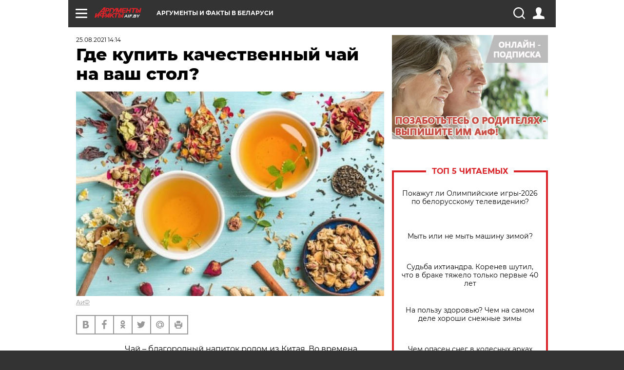

--- FILE ---
content_type: text/html; charset=UTF-8
request_url: https://aif.by/dontknows/gde_kupit_kachestvennyy_chay_na_vash_stol
body_size: 19545
content:
<!DOCTYPE html>
<!--[if IE 8]><html class="ie8"> <![endif]-->
<!--[if gt IE 8]><!--><html> <!--<![endif]-->
<head>
    <script>
        window.isIndexPage = 0;
        window.isMobileBrowser = 0;
        window.disableSidebarCut = 1;
        window.bannerDebugMode = 0;
    </script>

                        <meta http-equiv="Content-Type" content="text/html; charset=utf-8" >
<meta name="format-detection" content="telephone=no" >
<meta name="viewport" content="width=device-width, user-scalable=no, initial-scale=1.0, maximum-scale=1.0, minimum-scale=1.0" >
<meta http-equiv="X-UA-Compatible" content="IE=edge,chrome=1" >
<meta name="HandheldFriendly" content="true" >
<meta name="format-detection" content="telephone=no" >
<meta name="theme-color" content="#ffffff" >
<meta name="description" content="Чтобы не задаваться вопросом “где купить лучший чай?”, просто загляните в гипермаркет Метро, ведь тут осуществляется продажа только качественных напитков по лучшим ценам." >
<meta name="keywords" content="чай" >
<meta name="article:published_time" content="2021-08-25T11:14:25+0300" >
<meta property="og:title" content="Где купить качественный чай на ваш стол?" >
<meta property="og:description" content="Чтобы не задаваться вопросом “где купить лучший чай?”, просто загляните в гипермаркет Метро, ведь тут осуществляется продажа только качественных напитков по лучшим ценам." >
<meta property="og:type" content="article" >
<meta property="og:image" content="https://images.aif.by/007/803/331944134b4b10e660015334d652485a.jpg" >
<meta property="og:url" content="https://aif.by/dontknows/gde_kupit_kachestvennyy_chay_na_vash_stol" >
<meta property="twitter:card" content="summary_large_image" >
<meta property="twitter:site" content="@aifonline" >
<meta property="twitter:title" content="Где купить качественный чай на ваш стол?" >
<meta property="twitter:description" content="Чтобы не задаваться вопросом “где купить лучший чай?”, просто загляните в гипермаркет Метро, ведь тут осуществляется продажа только качественных напитков по лучшим ценам." >
<meta property="twitter:creator" content="@aifonline" >
<meta property="twitter:image:src" content="https://images.aif.by/007/803/331944134b4b10e660015334d652485a.jpg" >
<meta property="twitter:domain" content="https://aif.by/dontknows/gde_kupit_kachestvennyy_chay_na_vash_stol" >    <meta name="yandex-verification" content="4c73ffb370255f17" />

        <title>Где купить качественный чай на ваш стол? | Вопрос-ответ | АиФ Аргументы и факты в Беларуси</title>    <link rel="shortcut icon" type="image/x-icon" href="/favicon.ico" />
    
    <link rel="preload" href="https://stat.aif.by/redesign2018/fonts/montserrat-v15-latin-ext_latin_cyrillic-ext_cyrillic-regular.woff2" as="font" type="font/woff2" crossorigin>
    <link rel="preload" href="https://stat.aif.by/redesign2018/fonts/montserrat-v15-latin-ext_latin_cyrillic-ext_cyrillic-italic.woff2" as="font" type="font/woff2" crossorigin>
    <link rel="preload" href="https://stat.aif.by/redesign2018/fonts/montserrat-v15-latin-ext_latin_cyrillic-ext_cyrillic-700.woff2" as="font" type="font/woff2" crossorigin>
    <link rel="preload" href="https://stat.aif.by/redesign2018/fonts/montserrat-v15-latin-ext_latin_cyrillic-ext_cyrillic-700italic.woff2" as="font" type="font/woff2" crossorigin>
    <link rel="preload" href="https://stat.aif.by/redesign2018/fonts/montserrat-v15-latin-ext_latin_cyrillic-ext_cyrillic-800.woff2" as="font" type="font/woff2" crossorigin>
    <link href="https://aif.by/dontknows/gde_kupit_kachestvennyy_chay_na_vash_stol" rel="canonical" >
<link href="https://stat.aif.by/redesign2018/css/style.css?7f6" media="all" rel="stylesheet" type="text/css" >
<link href="https://stat.aif.by/img/icon/apple_touch_icon_57x57.png?9c0" rel="apple-touch-icon" sizes="57x57" >
<link href="https://stat.aif.by/img/icon/apple_touch_icon_114x114.png?9c0" rel="apple-touch-icon" sizes="114x114" >
<link href="https://stat.aif.by/img/icon/apple_touch_icon_72x72.png?9c0" rel="apple-touch-icon" sizes="72x72" >
<link href="https://stat.aif.by/img/icon/apple_touch_icon_144x144.png?9c0" rel="apple-touch-icon" sizes="144x144" >
<link href="https://stat.aif.by/img/icon/apple-touch-icon.png?9c0" rel="apple-touch-icon" sizes="180x180" >
<link href="https://stat.aif.by/img/icon/favicon-32x32.png?9c0" rel="icon" type="image/png" sizes="32x32" >
<link href="https://stat.aif.by/img/icon/favicon-16x16.png?9c0" rel="icon" type="image/png" sizes="16x16" >
<link href="https://stat.aif.by/img/manifest.json?9c0" rel="manifest" >
<link href="https://stat.aif.by/img/safari-pinned-tab.svg?9c0" rel="mask-icon" color="#d55b5b" >
        <script type="text/javascript">
    //<!--
    var isRedesignPage = true;    //-->
</script>
<script type="text/javascript" src="https://stat.aif.by/js/output/jquery.min.js?7f6"></script>
<script type="text/javascript" src="https://stat.aif.by/js/output/header_scripts.js?7f6"></script>
<script type="text/javascript">
    //<!--
    var _sf_startpt=(new Date()).getTime()    //-->
</script>
<script type="text/javascript">
    //<!--
    function AdFox_getWindowSize() {
    var winWidth,winHeight;
	if( typeof( window.innerWidth ) == 'number' ) {
		//Non-IE
		winWidth = window.innerWidth;
		winHeight = window.innerHeight;
	} else if( document.documentElement && ( document.documentElement.clientWidth || document.documentElement.clientHeight ) ) {
		//IE 6+ in 'standards compliant mode'
		winWidth = document.documentElement.clientWidth;
		winHeight = document.documentElement.clientHeight;
	} else if( document.body && ( document.body.clientWidth || document.body.clientHeight ) ) {
		//IE 4 compatible
		winWidth = document.body.clientWidth;
		winHeight = document.body.clientHeight;
	}
	return {"width":winWidth, "height":winHeight};
}//END function AdFox_getWindowSize

function AdFox_getElementPosition(elemId){
    var elem;
    
    if (document.getElementById) {
		elem = document.getElementById(elemId);
	}
	else if (document.layers) {
		elem = document.elemId;
	}
	else if (document.all) {
		elem = document.all.elemId;
	}
    var w = elem.offsetWidth;
    var h = elem.offsetHeight;	
    var l = 0;
    var t = 0;
	
    while (elem)
    {
        l += elem.offsetLeft;
        t += elem.offsetTop;
        elem = elem.offsetParent;
    }

    return {"left":l, "top":t, "width":w, "height":h};
} //END function AdFox_getElementPosition

function AdFox_getBodyScrollTop(){
	return self.pageYOffset || (document.documentElement && document.documentElement.scrollTop) || (document.body && document.body.scrollTop);
} //END function AdFox_getBodyScrollTop

function AdFox_getBodyScrollLeft(){
	return self.pageXOffset || (document.documentElement && document.documentElement.scrollLeft) || (document.body && document.body.scrollLeft);
}//END function AdFox_getBodyScrollLeft

function AdFox_Scroll(elemId,elemSrc){
   var winPos = AdFox_getWindowSize();
   var winWidth = winPos.width;
   var winHeight = winPos.height;
   var scrollY = AdFox_getBodyScrollTop();
   var scrollX =  AdFox_getBodyScrollLeft();
   var divId = 'AdFox_banner_'+elemId;
   var ltwhPos = AdFox_getElementPosition(divId);
   var lPos = ltwhPos.left;
   var tPos = ltwhPos.top;

   if(scrollY+winHeight+5 >= tPos && scrollX+winWidth+5 >= lPos){
      AdFox_getCodeScript(1,elemId,elemSrc);
	  }else{
	     setTimeout('AdFox_Scroll('+elemId+',"'+elemSrc+'");',100);
	  }
}//End function AdFox_Scroll    //-->
</script>
<script type="text/javascript">
    //<!--
    function AdFox_SetLayerVis(spritename,state){
   document.getElementById(spritename).style.visibility=state;
}

function AdFox_Open(AF_id){
   AdFox_SetLayerVis('AdFox_DivBaseFlash_'+AF_id, "hidden");
   AdFox_SetLayerVis('AdFox_DivOverFlash_'+AF_id, "visible");
}

function AdFox_Close(AF_id){
   AdFox_SetLayerVis('AdFox_DivOverFlash_'+AF_id, "hidden");
   AdFox_SetLayerVis('AdFox_DivBaseFlash_'+AF_id, "visible");
}

function AdFox_getCodeScript(AF_n,AF_id,AF_src){
   var AF_doc;
   if(AF_n<10){
      try{
	     if(document.all && !window.opera){
		    AF_doc = window.frames['AdFox_iframe_'+AF_id].document;
			}else if(document.getElementById){
			         AF_doc = document.getElementById('AdFox_iframe_'+AF_id).contentDocument;
					 }
		 }catch(e){}
    if(AF_doc){
	   AF_doc.write('<scr'+'ipt type="text/javascript" src="'+AF_src+'"><\/scr'+'ipt>');
	   }else{
	      setTimeout('AdFox_getCodeScript('+(++AF_n)+','+AF_id+',"'+AF_src+'");', 100);
		  }
		  }
}

function adfoxSdvigContent(banID, flashWidth, flashHeight){
	var obj = document.getElementById('adfoxBanner'+banID).style;
	if (flashWidth == '100%') obj.width = flashWidth;
	    else obj.width = flashWidth + "px";
	if (flashHeight == '100%') obj.height = flashHeight;
	    else obj.height = flashHeight + "px";
}

function adfoxVisibilityFlash(banName, flashWidth, flashHeight){
    	var obj = document.getElementById(banName).style;
	if (flashWidth == '100%') obj.width = flashWidth;
	    else obj.width = flashWidth + "px";
	if (flashHeight == '100%') obj.height = flashHeight;
	    else obj.height = flashHeight + "px";
}

function adfoxStart(banID, FirShowFlNum, constVisFlashFir, sdvigContent, flash1Width, flash1Height, flash2Width, flash2Height){
	if (FirShowFlNum == 1) adfoxVisibilityFlash('adfoxFlash1'+banID, flash1Width, flash1Height);
	    else if (FirShowFlNum == 2) {
		    adfoxVisibilityFlash('adfoxFlash2'+banID, flash2Width, flash2Height);
	        if (constVisFlashFir == 'yes') adfoxVisibilityFlash('adfoxFlash1'+banID, flash1Width, flash1Height);
		    if (sdvigContent == 'yes') adfoxSdvigContent(banID, flash2Width, flash2Height);
		        else adfoxSdvigContent(banID, flash1Width, flash1Height);
	}
}

function adfoxOpen(banID, constVisFlashFir, sdvigContent, flash2Width, flash2Height){
	var aEventOpenClose = new Image();
	var obj = document.getElementById("aEventOpen"+banID);
	if (obj) aEventOpenClose.src =  obj.title+'&rand='+Math.random()*1000000+'&prb='+Math.random()*1000000;
	adfoxVisibilityFlash('adfoxFlash2'+banID, flash2Width, flash2Height);
	if (constVisFlashFir != 'yes') adfoxVisibilityFlash('adfoxFlash1'+banID, 1, 1);
	if (sdvigContent == 'yes') adfoxSdvigContent(banID, flash2Width, flash2Height);
}


function adfoxClose(banID, constVisFlashFir, sdvigContent, flash1Width, flash1Height){
	var aEventOpenClose = new Image();
	var obj = document.getElementById("aEventClose"+banID);
	if (obj) aEventOpenClose.src =  obj.title+'&rand='+Math.random()*1000000+'&prb='+Math.random()*1000000;
	adfoxVisibilityFlash('adfoxFlash2'+banID, 1, 1);
	if (constVisFlashFir != 'yes') adfoxVisibilityFlash('adfoxFlash1'+banID, flash1Width, flash1Height);
	if (sdvigContent == 'yes') adfoxSdvigContent(banID, flash1Width, flash1Height);
}    //-->
</script>
<script type="text/javascript">
    //<!--
    window.EventObserver = {
    observers: {},

    subscribe: function (name, fn) {
        if (!this.observers.hasOwnProperty(name)) {
            this.observers[name] = [];
        }
        this.observers[name].push(fn)
    },
    
    unsubscribe: function (name, fn) {
        if (!this.observers.hasOwnProperty(name)) {
            return;
        }
        this.observers[name] = this.observers[name].filter(function (subscriber) {
            return subscriber !== fn
        })
    },
    
    broadcast: function (name, data) {
        if (!this.observers.hasOwnProperty(name)) {
            return;
        }
        this.observers[name].forEach(function (subscriber) {
            return subscriber(data)
        })
    }
};    //-->
</script>    
    <script>
  var adcm_config ={
    id:1064,
    platformId: 64,
    init: function () {
      window.adcm.call();
    }
  };
</script>
<script src="https://tag.digitaltarget.ru/adcm.js" async></script>    <script src="https://cdn.admixer.net/scripts3/loader2.js" async

        data-inv="//inv-nets.admixer.net/"

        data-r="single"

		data-sender="admixer"

        data-bundle="desktop"></script>

<script type='text/javascript'>
(window.globalAmlAds = window.globalAmlAds || []).push(function() {
globalAml.defineSlot({z: '4614f981-a995-4d6e-8615-651356ebdfbf', ph: 'admixer_4614f981a9954d6e8615651356ebdfbf_zone_11913_sect_3514_site_3205', i: 'inv-nets', s:'f40d4866-215d-4b58-9b39-5428827009e6', sender: 'admixer'});
globalAml.defineSlot({z: 'fe9c5c36-99c3-4226-816b-d414aaf50f32', ph: 'admixer_fe9c5c3699c34226816bd414aaf50f32_zone_11915_sect_3514_site_3205', i: 'inv-nets', s:'f40d4866-215d-4b58-9b39-5428827009e6', sender: 'admixer'});
globalAml.singleRequest("admixer");});
</script><!-- Yandex Native Ads -->
<script>window.yaContextCb=window.yaContextCb||[]</script>
<script src="https://yandex.ru/ads/system/context.js" async></script><meta name="google-site-verification" content="Rpbduv639j6ZGN5qANsYsNPxpN3iVMQ3MiG_GVYbYiA" />    <link rel="stylesheet" type="text/css" media="print" href="https://stat.aif.by/redesign2018/css/print.css?9c0" />
    <base href=""/>
</head><body class="region__by dontknow_body">
<div class="overlay"></div>
<script type="text/javascript" async src="//l.getsitecontrol.com/5wv86or7.js"></script>



<div class="container white_bg" id="container">
    
        
        
        <!--баннер над шапкой--->
                <div class="banner_box">
            <div class="main_banner">
                            </div>
        </div>
                <!--//баннер  над шапкой--->

    <script>
	currentUser = new User();
</script>

<header class="header">
    <div class="count_box_nodisplay">
    <div class="couter_block"><!-- (C)2000-2013 Gemius SA - gemiusAudience / aif.by / Home Page -->
<script type="text/javascript">
<!--//--><![CDATA[//><!--
var pp_gemius_identifier = 'zPdFzS9CfYvSEmLn75wU3WXFLQqNJwMgg3BXN4Roc9D.t7';
// lines below shouldn't be edited
function gemius_pending(i) { window[i] = window[i] || function() {var x = window[i+'_pdata'] = window[i+'_pdata'] || []; x[x.length]=arguments;};};
gemius_pending('gemius_hit'); gemius_pending('gemius_event'); gemius_pending('pp_gemius_hit'); gemius_pending('pp_gemius_event');
(function(d,t) {try {var gt=d.createElement(t),s=d.getElementsByTagName(t)[0],l='http'+((location.protocol=='https:')?'s':''); gt.setAttribute('async','async');
gt.setAttribute('defer','defer'); gt.src=l+'://gaby.hit.gemius.pl/xgemius.js'; s.parentNode.insertBefore(gt,s);} catch (e) {}})(document,'script');
//--><!]]>
</script>
</div></div>    <div class="topline">
    <a href="#" class="burger openCloser">
        <div class="burger__wrapper">
            <span class="burger__line"></span>
            <span class="burger__line"></span>
            <span class="burger__line"></span>
        </div>
    </a>
    <a href="/" class="logo_box">
        <img src="https://stat.aif.by/redesign2018/img/logo.svg?9c0" alt="Аргументы и Факты">
        <div class="region_url">
            aif.by        </div>
    </a>
    <a href="#" class="region regionOpenCloser">
        <img src="https://stat.aif.by/redesign2018/img/location.svg?9c0"><span>Аргументы и факты в Беларуси</span>
    </a>
    <!--a class="topline__hashtag" href="https://aif.ru/health/coronavirus/?utm_medium=header&utm_content=covid&utm_source=aif">#остаемсядома</a-->
    <div class="auth_user_status_js">
        <a href="#" class="user auth_link_login_js auth_open_js"><img src="https://stat.aif.by/redesign2018/img/user_ico.svg?9c0"></a>
        <a href="/profile" class="user auth_link_profile_js" style="display: none"><img src="https://stat.aif.by/redesign2018/img/user_ico.svg?9c0"></a>
    </div>
    <div class="search_box">
        <a href="#" class="search_ico searchOpener">
            <img src="https://stat.aif.by/redesign2018/img/search_ico.svg?9c0">
        </a>
        <div class="search_input">
            <form action="/search" id="search_form1">
                <input type="text" name="text" maxlength="50"/>
            </form>
        </div>
    </div>
</div>

<div class="fixed_menu topline">
    <div class="cont_center">
        <a href="#" class="burger openCloser">
            <div class="burger__wrapper">
                <span class="burger__line"></span>
                <span class="burger__line"></span>
                <span class="burger__line"></span>
            </div>
        </a>
        <a href="/" class="logo_box">
            <img src="https://stat.aif.by/redesign2018/img/logo.svg?9c0" alt="Аргументы и Факты">
            <div class="region_url">
                aif.by            </div>
        </a>
        <a href="/" class="region regionOpenCloser">
            <img src="https://stat.aif.by/redesign2018/img/location.svg?9c0">
            <span>Аргументы и факты в Беларуси</span>
        </a>
        <!--a class="topline__hashtag" href="https://aif.ru/health/coronavirus/?utm_medium=header&utm_content=covid&utm_source=aif">#остаемсядома</a-->
        <div class="auth_user_status_js">
            <a href="#" class="user auth_link_login_js auth_open_js"><img src="https://stat.aif.by/redesign2018/img/user_ico.svg?9c0"></a>
            <a href="/profile" class="user auth_link_profile_js" style="display: none"><img src="https://stat.aif.by/redesign2018/img/user_ico.svg?9c0"></a>
        </div>
        <div class="search_box">
            <a href="#" class="search_ico searchOpener">
                <img src="https://stat.aif.by/redesign2018/img/search_ico.svg?9c0">
            </a>
            <div class="search_input">
                <form action="/search">
                    <input type="text" name="text" maxlength="50" >
                </form>
            </div>
        </div>
    </div>
</div>    <div class="regions_box">
    <nav class="cont_center">
        <ul class="regions">
            <li><a href="https://aif.ru?from_menu=1">ФЕДЕРАЛЬНЫЙ</a></li>
            <li><a href="https://spb.aif.ru">САНКТ-ПЕТЕРБУРГ</a></li>

            
                                    <li><a href="https://aif.by">Аргументы и факты в Беларуси</a></li>
                
                
                    </ul>
    </nav>
</div>    <div class="top_menu_box">
    <div class="cont_center">
        <nav class="top_menu main_menu_wrapper_js">
                            <ul class="main_menu main_menu_js" id="rubrics">
                                    <li  class="menuItem top_level_item_js">

        <a  href="/podpiska" title="ПОДПИСКА НА ГАЗЕТУ" id="custommenu-8171">ПОДПИСКА НА ГАЗЕТУ</a>
    
    </li>                                                <li  class="menuItem top_level_item_js">

        <span  title="Спецпроекты">Спецпроекты</span>
    
            <div class="subrubrics_box submenu_js">
            <ul>
                                                            <li  data-rubric_id="64" class="menuItem">

        <a  href="/teddy" title="ТеДДи // Трибуна для детей" id="custommenu-8160">ТеДДи // Трибуна для детей</a>
    
    </li>                                                                                <li  class="menuItem">

        <a  href="https://aif.by/belarusliterature" title="Чытаем па-беларуску з velcom" id="custommenu-8164">Чытаем па-беларуску з velcom</a>
    
    </li>                                                                                <li  class="menuItem">

        <a  href="http://kazka.aif.by" title="«Краязнаўчая казка»" id="custommenu-8151">«Краязнаўчая казка»</a>
    
    </li>                                                                                <li  data-rubric_id="63" class="menuItem">

        <a  href="/travel" title="Вокруг света вместе с &amp;quot;АиФ&amp;quot;" id="custommenu-8158">Вокруг света вместе с &quot;АиФ&quot;</a>
    
    </li>                                                </ul>
        </div>
    </li>                                                <li  data-rubric_id="77" class="menuItem top_level_item_js">

        <a  href="/health/covid19" title="О коронавирусе" id="custommenu-8170">О коронавирусе</a>
    
    </li>                                                <li  data-rubric_id="8" class="menuItem top_level_item_js">

        <a  href="/social" title="Общество" id="custommenu-8110">Общество</a>
    
            <div class="subrubrics_box submenu_js">
            <ul>
                                                            <li  data-rubric_id="9" class="menuItem">

        <a  href="/social/persona" title="Личность" id="custommenu-8111">Личность</a>
    
    </li>                                                                                <li  data-rubric_id="10" class="menuItem">

        <a  href="/social/help" title="«АиФ» Благотворительность" id="custommenu-8112">«АиФ» Благотворительность</a>
    
    </li>                                                                                <li  data-rubric_id="11" class="menuItem">

        <a  href="/social/religia" title="Вечные ценности" id="custommenu-8113">Вечные ценности</a>
    
    </li>                                                                                <li  data-rubric_id="12" class="menuItem">

        <a  href="/social/letters" title="В «АиФ» пишут" id="custommenu-8114">В «АиФ» пишут</a>
    
    </li>                                                                                <li  data-rubric_id="13" class="menuItem">

        <a  href="/social/money" title="Деньги" id="custommenu-8115">Деньги</a>
    
    </li>                                                                                <li  data-rubric_id="14" class="menuItem">

        <a  href="/social/dom" title="Жилье и строительство" id="custommenu-8116">Жилье и строительство</a>
    
    </li>                                                                                <li  data-rubric_id="15" class="menuItem">

        <a  href="/social/science" title="Наука и образование" id="custommenu-8117">Наука и образование</a>
    
    </li>                                                                                <li  data-rubric_id="16" class="menuItem">

        <a  href="/social/buisiness" title="Карьера и бизнес" id="custommenu-8118">Карьера и бизнес</a>
    
    </li>                                                                                <li  data-rubric_id="17" class="menuItem">

        <a  href="/social/pensii" title="Пенсии" id="custommenu-8119">Пенсии</a>
    
    </li>                                                                                <li  data-rubric_id="18" class="menuItem">

        <a  href="/social/lgotes" title="О льготах" id="custommenu-8120">О льготах</a>
    
    </li>                                                                                <li  data-rubric_id="19" class="menuItem">

        <a  href="/social/nazlobydnya" title="Мнение" id="custommenu-8121">Мнение</a>
    
    </li>                                                </ul>
        </div>
    </li>                                                <li  data-rubric_id="46" class="menuItem top_level_item_js">

        <a  href="/vybor" title="Полезный выбор" id="custommenu-8140">Полезный выбор</a>
    
            <div class="subrubrics_box submenu_js">
            <ul>
                                                            <li  data-rubric_id="47" class="menuItem">

        <a  href="/vybor/food" title="Продукты питания" id="custommenu-8141">Продукты питания</a>
    
    </li>                                                                                <li  data-rubric_id="48" class="menuItem">

        <a  href="/vybor/tech" title="Техника" id="custommenu-8142">Техника</a>
    
    </li>                                                                                <li  data-rubric_id="49" class="menuItem">

        <a  href="/vybor/moda" title="Мода и стиль" id="custommenu-8143">Мода и стиль</a>
    
    </li>                                                                                <li  data-rubric_id="50" class="menuItem">

        <a  href="/vybor/building" title="Строительство и ремонт" id="custommenu-8144">Строительство и ремонт</a>
    
    </li>                                                                                <li  data-rubric_id="51" class="menuItem">

        <a  href="/vybor/avto" title="Автомобили" id="custommenu-8145">Автомобили</a>
    
    </li>                                                </ul>
        </div>
    </li>                                                <li  data-rubric_id="1" class="menuItem top_level_item_js">

        <a  href="/health" title="Здоровье" id="custommenu-8103">Здоровье</a>
    
            <div class="subrubrics_box submenu_js">
            <ul>
                                                            <li  data-rubric_id="2" class="menuItem">

        <a  href="/health/healthlife" title="Здоровая жизнь" id="custommenu-8104">Здоровая жизнь</a>
    
    </li>                                                                                <li  data-rubric_id="3" class="menuItem">

        <a  href="/health/diety" title="Питание и диеты" id="custommenu-8105">Питание и диеты</a>
    
    </li>                                                                                <li  data-rubric_id="4" class="menuItem">

        <a  href="/health/children" title="Дети и родители" id="custommenu-8106">Дети и родители</a>
    
    </li>                                                                                <li  data-rubric_id="5" class="menuItem">

        <a  href="/health/fitness" title="Красота и фитнес" id="custommenu-8107">Красота и фитнес</a>
    
    </li>                                                                                <li  data-rubric_id="6" class="menuItem">

        <a  href="/health/menwomen" title="Мужчина и женщина" id="custommenu-8108">Мужчина и женщина</a>
    
    </li>                                                                                <li  data-rubric_id="7" class="menuItem">

        <a  href="/health/psihologiya_otnosheniya" title="Психология и отношения" id="custommenu-8109">Психология и отношения</a>
    
    </li>                                                </ul>
        </div>
    </li>                                                <li  data-rubric_id="27" class="menuItem top_level_item_js">

        <a  href="/timefree" title="Cвободное время" id="custommenu-8129">Cвободное время</a>
    
            <div class="subrubrics_box submenu_js">
            <ul>
                                                            <li  data-rubric_id="28" class="menuItem">

        <a  href="/timefree/culture-news" title="Культура" id="custommenu-8130">Культура</a>
    
    </li>                                                                                <li  data-rubric_id="29" class="menuItem">

        <a  href="/timefree/afisha" title="Афиша " id="custommenu-8131">Афиша </a>
    
    </li>                                                                                <li  data-rubric_id="30" class="menuItem">

        <a  href="/timefree/dayhist" title="Есть повод" id="custommenu-8132">Есть повод</a>
    
    </li>                                                                                <li  data-rubric_id="31" class="menuItem">

        <a  href="/timefree/history" title="История" id="custommenu-8133">История</a>
    
    </li>                                                                                <li  data-rubric_id="32" class="menuItem">

        <a  href="/timefree/stars" title="Звезды" id="custommenu-8134">Звезды</a>
    
    </li>                                                                                <li  data-rubric_id="63" class="menuItem">

        <a  href="/travel" title="Вокруг света вместе с &amp;quot;АиФ&amp;quot;" id="custommenu-8159">Вокруг света вместе с &quot;АиФ&quot;</a>
    
    </li>                                                                                <li  data-rubric_id="33" class="menuItem">

        <a  href="/timefree/sport" title="Спорт" id="custommenu-8135">Спорт</a>
    
    </li>                                                                                <li  data-rubric_id="60" class="menuItem">

        <a  href="/timefree/dacha" title="Дача" id="custommenu-8156">Дача</a>
    
    </li>                                                                                <li  data-rubric_id="34" class="menuItem">

        <a  href="/timefree/uvlechenie" title="Увлечения" id="custommenu-8136">Увлечения</a>
    
    </li>                                                                                <li  data-rubric_id="35" class="menuItem">

        <a  href="/timefree/ufo" title="Непознанное" id="custommenu-8137">Непознанное</a>
    
    </li>                                                                                <li  data-rubric_id="36" class="menuItem">

        <a  href="/timefree/oldfoto" title="Коллективное фото" id="custommenu-8138">Коллективное фото</a>
    
    </li>                                                                                <li  data-rubric_id="65" class="menuItem">

        <a  href="/hotels" title="Гостиницы Беларуси" id="custommenu-8161">Гостиницы Беларуси</a>
    
            <div class="subrubrics_box submenu_js">
            <ul>
                                                            <li  data-rubric_id="66" class="menuItem">

        <a  href="/hotels/5stars" title="5 звезд" id="custommenu-8162">5 звезд</a>
    
    </li>                                                                                <li  data-rubric_id="68" class="menuItem">

        <a  href="/hotels/fourstars" title="4 звезды" id="custommenu-8163">4 звезды</a>
    
    </li>                                                </ul>
        </div>
    </li>                                                                                <li  data-rubric_id="37" class="menuItem">

        <a  href="/timefree/aif-animals" title="АиФ-Милый друг" id="custommenu-8139">АиФ-Милый друг</a>
    
    </li>                                                </ul>
        </div>
    </li>                                                <li  data-rubric_id="20" class="menuItem top_level_item_js">

        <a  href="/press-centr" title="Пресс-центр" id="custommenu-8122">Пресс-центр</a>
    
            <div class="subrubrics_box submenu_js">
            <ul>
                                                            <li  data-rubric_id="21" class="menuItem">

        <a  href="/press-centr/press-center-about" title="О пресс-центре" id="custommenu-8123">О пресс-центре</a>
    
    </li>                                                                                <li  data-rubric_id="22" class="menuItem">

        <a  href="/press-centr/articlpress" title="Публикации" id="custommenu-8124">Публикации</a>
    
    </li>                                                                                <li  data-rubric_id="23" class="menuItem">

        <a  href="/press-centr/press-center-annonces" title="Анонсы мероприятий" id="custommenu-8125">Анонсы мероприятий</a>
    
    </li>                                                                                <li  data-rubric_id="24" class="menuItem">

        <a  href="/press-centr/video" title="«АиФ» ВИДЕО" id="custommenu-8126">«АиФ» ВИДЕО</a>
    
    </li>                                                </ul>
        </div>
    </li>                                                <li  class="menuItem top_level_item_js">

        <a  href="/dontknows" title="Вопрос-ответ" id="custommenu-8150">Вопрос-ответ</a>
    
    </li>                                                <li  data-rubric_id="78" class="menuItem top_level_item_js">

        <a  href="/aifmoney" title="Деньги в кармане. Подкаст «АиФ»" id="custommenu-8172">Деньги в кармане. Подкаст «АиФ»</a>
    
    </li>                        </ul>

            <ul id="projects" class="specprojects static_submenu_js"></ul>
            <div class="right_box">
                <div class="fresh_number">
    <h3>Свежий номер</h3>
    <a href="/gazeta/number/853" class="number_box">
                    <img loading="lazy" src="https://images.aif.by/008/146/0015d5ea1c8a088f56fd2c7f523d8fde.jpg" width="91" height="120">
                <div class="text">
            № 5. 03/02/2026 <br />  Золотой ключик. Что происходит с ценами на недвижимость?        </div>
    </a>
</div>
<div class="links_box">
    <a href="/gazeta">Издания</a>
</div>
                <div class="sharings_box">
    <span>АиФ в социальных сетях</span>
    <ul class="soc">
                <li>
        <a href="https://www.facebook.com/PressCentrAif" target="_blank">
            <img src="https://stat.aif.by/redesign2018/img/sharings/fb.svg">
        </a>
    </li>
        <li>
        <a href="https://vk.com/public50565740" target="_blank">
            <img src="https://stat.aif.by/redesign2018/img/sharings/vk.svg">
        </a>
    </li>
        <li>
        <a href="https://twitter.com/aif_by" target="_blank">
            <img src="https://stat.aif.by/redesign2018/img/sharings/tw.svg">
        </a>
    </li>
        <li>
        <a href="https://ok.ru/aif.belarus?st._aid=ExternalGroupWidget_OpenGroup" target="_blank">
            <img src="https://stat.aif.by/redesign2018/img/sharings/ok.svg">
        </a>
    </li>
            <li>
            <a class="rss_button_black" href="/rss/all.php" target="_blank">
                <img src="https://stat.aif.by/redesign2018/img/sharings/waflya.svg?9c0" />
            </a>
        </li>
            </ul>
</div>
            </div>
        </nav>
    </div>
</div></header>
            	<div class="content_containers_wrapper_js">
        <div class="content_body  content_container_js">
            <div class="content">
                                <section class="article" itemscope itemtype="https://schema.org/NewsArticle">
    <div class="article_top">

        
        <div class="date">
          <time itemprop="datePublished" datetime="2021-08-25T14:14">25.08.2021 14:14</time>        </div>

                    <div class="authors"></div>
        
        <div class="viewed"><i class="eye"></i> <span>400</span></div>    </div>

    <h1 itemprop="headline">Где купить качественный чай на ваш стол?</h1>

    
    
        
                    <div class="img_box">
            <a class="zoom_js" target="_blank" href="https://images.aif.by/007/803/331944134b4b10e660015334d652485a.jpg">
                <img  loading="lazy" itemprop="image" src="https://images.aif.by/007/803/331944134b4b10e660015334d652485a.jpg" alt=""/>
            </a>

            <div class="img_descript">
                <a href=" http://www.aif.by/"> АиФ</a>            </div>
        </div>
    

    
    <div class="article_sharings">
    <div class="sharing_item"><a href="https://vk.com/share.php?url=https%3A%2F%2Faif.by%2Fdontknows%2Fgde_kupit_kachestvennyy_chay_na_vash_stol&title=%D0%93%D0%B4%D0%B5+%D0%BA%D1%83%D0%BF%D0%B8%D1%82%D1%8C+%D0%BA%D0%B0%D1%87%D0%B5%D1%81%D1%82%D0%B2%D0%B5%D0%BD%D0%BD%D1%8B%D0%B9+%D1%87%D0%B0%D0%B9+%D0%BD%D0%B0+%D0%B2%D0%B0%D1%88+%D1%81%D1%82%D0%BE%D0%BB%3F&image=https%3A%2F%2Fimages.aif.by%2F007%2F803%2F331944134b4b10e660015334d652485a.jpg&description=%D0%A7%D1%82%D0%BE%D0%B1%D1%8B+%D0%BD%D0%B5+%D0%B7%D0%B0%D0%B4%D0%B0%D0%B2%D0%B0%D1%82%D1%8C%D1%81%D1%8F+%D0%B2%D0%BE%D0%BF%D1%80%D0%BE%D1%81%D0%BE%D0%BC+%E2%80%9C%D0%B3%D0%B4%D0%B5+%D0%BA%D1%83%D0%BF%D0%B8%D1%82%D1%8C+%D0%BB%D1%83%D1%87%D1%88%D0%B8%D0%B9+%D1%87%D0%B0%D0%B9%3F%E2%80%9D%2C+%D0%BF%D1%80%D0%BE%D1%81%D1%82%D0%BE+%D0%B7%D0%B0%D0%B3%D0%BB%D1%8F%D0%BD%D0%B8%D1%82%D0%B5+%D0%B2+%D0%B3%D0%B8%D0%BF%D0%B5%D1%80%D0%BC%D0%B0%D1%80%D0%BA%D0%B5%D1%82+%D0%9C%D0%B5%D1%82%D1%80%D0%BE%2C+%D0%B2%D0%B5%D0%B4%D1%8C+%D1%82%D1%83%D1%82+%D0%BE%D1%81%D1%83%D1%89%D0%B5%D1%81%D1%82%D0%B2%D0%BB%D1%8F%D0%B5%D1%82%D1%81%D1%8F+%D0%BF%D1%80%D0%BE%D0%B4%D0%B0%D0%B6%D0%B0+%D1%82%D0%BE%D0%BB%D1%8C%D0%BA%D0%BE+%D0%BA%D0%B0%D1%87%D0%B5%D1%81%D1%82%D0%B2%D0%B5%D0%BD%D0%BD%D1%8B%D1%85+%D0%BD%D0%B0%D0%BF%D0%B8%D1%82%D0%BA%D0%BE%D0%B2+%D0%BF%D0%BE+%D0%BB%D1%83%D1%87%D1%88%D0%B8%D0%BC+%D1%86%D0%B5%D0%BD%D0%B0%D0%BC." onclick="window.open(this.href, '_blank', 'scrollbars=0, resizable=1, menubar=0, left=100, top=100, width=550, height=440, toolbar=0, status=0');return false"><img src="https://stat.aif.by/redesign2018/img/sharings/vk_gray.svg" /></a></div>
<div class="sharing_item"><a href="http://www.facebook.com/sharer.php?u=https%3A%2F%2Faif.by%2Fdontknows%2Fgde_kupit_kachestvennyy_chay_na_vash_stol" onclick="window.open(this.href, '_blank', 'scrollbars=0, resizable=1, menubar=0, left=100, top=100, width=550, height=440, toolbar=0, status=0');return false"><img src="https://stat.aif.by/redesign2018/img/sharings/fb_gray.svg" /></a></div>
<div class="sharing_item"><a href="https://connect.ok.ru/offer?url=https%3A%2F%2Faif.by%2Fdontknows%2Fgde_kupit_kachestvennyy_chay_na_vash_stol&title=%D0%93%D0%B4%D0%B5+%D0%BA%D1%83%D0%BF%D0%B8%D1%82%D1%8C+%D0%BA%D0%B0%D1%87%D0%B5%D1%81%D1%82%D0%B2%D0%B5%D0%BD%D0%BD%D1%8B%D0%B9+%D1%87%D0%B0%D0%B9+%D0%BD%D0%B0+%D0%B2%D0%B0%D1%88+%D1%81%D1%82%D0%BE%D0%BB%3F" onclick="window.open(this.href, '_blank', 'scrollbars=0, resizable=1, menubar=0, left=100, top=100, width=550, height=440, toolbar=0, status=0');return false"><img src="https://stat.aif.by/redesign2018/img/sharings/ok_gray.svg" /></a></div>
<div class="sharing_item"><a href="https://twitter.com/intent/tweet?url=https%3A%2F%2Faif.by%2Fdontknows%2Fgde_kupit_kachestvennyy_chay_na_vash_stol&text=%D0%93%D0%B4%D0%B5+%D0%BA%D1%83%D0%BF%D0%B8%D1%82%D1%8C+%D0%BA%D0%B0%D1%87%D0%B5%D1%81%D1%82%D0%B2%D0%B5%D0%BD%D0%BD%D1%8B%D0%B9+%D1%87%D0%B0%D0%B9+%D0%BD%D0%B0+%D0%B2%D0%B0%D1%88+%D1%81%D1%82%D0%BE%D0%BB%3F" onclick="window.open(this.href, '_blank', 'scrollbars=0, resizable=1, menubar=0, left=100, top=100, width=550, height=440, toolbar=0, status=0');return false"><img src="https://stat.aif.by/redesign2018/img/sharings/tw_gray.svg" /></a></div>
<div class="sharing_item"><a href="http://connect.mail.ru/share?url=https%3A%2F%2Faif.by%2Fdontknows%2Fgde_kupit_kachestvennyy_chay_na_vash_stol&title=%D0%93%D0%B4%D0%B5+%D0%BA%D1%83%D0%BF%D0%B8%D1%82%D1%8C+%D0%BA%D0%B0%D1%87%D0%B5%D1%81%D1%82%D0%B2%D0%B5%D0%BD%D0%BD%D1%8B%D0%B9+%D1%87%D0%B0%D0%B9+%D0%BD%D0%B0+%D0%B2%D0%B0%D1%88+%D1%81%D1%82%D0%BE%D0%BB%3F&imageurl=https%3A%2F%2Fimages.aif.by%2F007%2F803%2F331944134b4b10e660015334d652485a.jpg&description=%D0%A7%D1%82%D0%BE%D0%B1%D1%8B+%D0%BD%D0%B5+%D0%B7%D0%B0%D0%B4%D0%B0%D0%B2%D0%B0%D1%82%D1%8C%D1%81%D1%8F+%D0%B2%D0%BE%D0%BF%D1%80%D0%BE%D1%81%D0%BE%D0%BC+%E2%80%9C%D0%B3%D0%B4%D0%B5+%D0%BA%D1%83%D0%BF%D0%B8%D1%82%D1%8C+%D0%BB%D1%83%D1%87%D1%88%D0%B8%D0%B9+%D1%87%D0%B0%D0%B9%3F%E2%80%9D%2C+%D0%BF%D1%80%D0%BE%D1%81%D1%82%D0%BE+%D0%B7%D0%B0%D0%B3%D0%BB%D1%8F%D0%BD%D0%B8%D1%82%D0%B5+%D0%B2+%D0%B3%D0%B8%D0%BF%D0%B5%D1%80%D0%BC%D0%B0%D1%80%D0%BA%D0%B5%D1%82+%D0%9C%D0%B5%D1%82%D1%80%D0%BE%2C+%D0%B2%D0%B5%D0%B4%D1%8C+%D1%82%D1%83%D1%82+%D0%BE%D1%81%D1%83%D1%89%D0%B5%D1%81%D1%82%D0%B2%D0%BB%D1%8F%D0%B5%D1%82%D1%81%D1%8F+%D0%BF%D1%80%D0%BE%D0%B4%D0%B0%D0%B6%D0%B0+%D1%82%D0%BE%D0%BB%D1%8C%D0%BA%D0%BE+%D0%BA%D0%B0%D1%87%D0%B5%D1%81%D1%82%D0%B2%D0%B5%D0%BD%D0%BD%D1%8B%D1%85+%D0%BD%D0%B0%D0%BF%D0%B8%D1%82%D0%BA%D0%BE%D0%B2+%D0%BF%D0%BE+%D0%BB%D1%83%D1%87%D1%88%D0%B8%D0%BC+%D1%86%D0%B5%D0%BD%D0%B0%D0%BC." onclick="window.open(this.href, '_blank', 'scrollbars=0, resizable=1, menubar=0, left=100, top=100, width=550, height=440, toolbar=0, status=0');return false"><img src="https://stat.aif.by/redesign2018/img/sharings/mail_gray.svg" /></a></div>
        <div class="sharing_item">
            <a href="#" class="top_print_button">
                <img src="https://stat.aif.by/redesign2018/img/sharings/print.svg?9c0">
            </a>
        </div>
        </div>

        <div itemprop="articleBody" class="article_content io-article-body" >
        
        
        
        <div class="article_text">
            <p>Чай &ndash; благородный напиток родом из Китая. Во времена древнекитайской цивилизации мудрецы слагали ему оды и посвящали песни. Черный чай считался зельем молодости и красоты, а чаепития превращали в настоящие церемонии. Спустя столько времени этот напиток не теряет своей популярности.</p>

<p dir="ltr">Наиболее востребованным по всему земному шару является черный чай. Этот напиток проходит сильную ферментацию, а заваривают его при температуре 90-100 градусов. Употребление этого питья нормализует работу сердца и почек, снижает стресс и усталость.</p>

<p dir="ltr">Чтобы не задаваться вопросом &ldquo;где купить лучший чай?&rdquo;, просто загляните в гипермаркет Метро, ведь тут осуществляется продажа только качественных напитков по лучшим ценам. Помимо пакетированной продукции, в ассортименте предоставляются листовые напитки и чайные наборы. В Метро вы можете купить качественную чайную продукцию от таких проверенных производителей:</p>

<ul dir="ltr">
	<li>Greenfield;</li>
	<li>Richard;</li>
	<li>Hyleys;</li>
	<li>Curtis;</li>
	<li>Rioba;</li>
	<li>Tess и многое другое.</li>
</ul>

<p dir="ltr">Чтобы получить большее удовольствие от покупок, зайдите в магазин Метро в период действия скидок. Акции Метро предоставят возможность приобретения напитков по сниженной стоимости и принесут большую радость от чайных церемоний.</p>

<h2 dir="ltr">Доставка черного чая к вашему дому</h2>

<p>Черный чай на прилавках Метро пестрит широким разнообразием. Но иногда в современном темпе жизни у нас не остается ни времени, ни сил на посещение магазина. В таких случаях выручает возможность заказать все необходимые товары в интернет-магазине, ведь онлайн-покупки занимают меньше времени и приносят больше удовольствия. Удобный и приятный интерфейс сайта, а также возможность поиска позволяют сделать процесс онлайн-шопинга наиболее удобным и собрать свою корзинку максимально быстро. Чтобы избавить себя от необходимости стоять в длинных очередях, вы можете воспользоваться самовывозом. Сборка своей корзинки не займет много времени, а забрать заказ вы сможете в выбранном, ближайшем к вам магазине Метро. Чтобы приобрести все необходимое с доставкой на дом, достаточно указать это на сайте &ndash; и выбранные товары привезут в то время, которое вы определите самостоятельно. Стоимость курьерских услуг рассчитывается индивидуально, а уникальные условия перевозки способствуют сохранению чайной продукции своего внешнего вида и вкусовых особенностей. Оплатить заказ вы можете как наличными средствами, так и картами банков Украины. При выборе второго варианта курьер прибудет к вам с мобильным терминалом. Для оплаты наиболее удобным для вас способом &ndash; просто укажите его на сайте.</p>

<p style="text-align: right;"><em>*на правах рекламы. Источник: <a href="https://metro.zakaz.ua/ru/categories/tea-metro/">https://metro.zakaz.ua/ru/categories/tea-metro/</a></em></p>
        </div>

        
        
        <a class="red_line_btn show_comments_widget_js" href="#"
   data-item-id="91076"
   data-item-type="1">Оставить
    комментарий (0)</a>
    <script type="text/javascript">
    $(document).ready(function () {
        var commentsWidgetElement = $('.comments_widget_js');
        commentsWidgetElement.commentsWidget();
        $('.content_containers_wrapper_js').on('click', '.show_comments_widget_js', function (e) {
            e.preventDefault();
            commentsWidgetElement.commentsWidget(
                'setContent' ,
                $(this).data('item-id'), $(this).data('item-type')
            );
            commentsWidgetElement.commentsWidget('show');
        });
    });
</script>

        
                    <div class="tags">
                <a href="/tag/chaj"><span itemprop="keywords" class="item-prop-span">чай</span></a>            </div>
            </div>

    
    
    <div class="overfl">
    <div class="horizontal_sharings">
                                <div class="sharing_item">
                <a href="https://vk.com/share.php?url=https%3A%2F%2Faif.by%2Fdontknows%2Fgde_kupit_kachestvennyy_chay_na_vash_stol&title=%D0%93%D0%B4%D0%B5+%D0%BA%D1%83%D0%BF%D0%B8%D1%82%D1%8C+%D0%BA%D0%B0%D1%87%D0%B5%D1%81%D1%82%D0%B2%D0%B5%D0%BD%D0%BD%D1%8B%D0%B9+%D1%87%D0%B0%D0%B9+%D0%BD%D0%B0+%D0%B2%D0%B0%D1%88+%D1%81%D1%82%D0%BE%D0%BB%3F&image=https%3A%2F%2Fimages.aif.by%2F007%2F803%2F331944134b4b10e660015334d652485a.jpg&description=%D0%A7%D1%82%D0%BE%D0%B1%D1%8B+%D0%BD%D0%B5+%D0%B7%D0%B0%D0%B4%D0%B0%D0%B2%D0%B0%D1%82%D1%8C%D1%81%D1%8F+%D0%B2%D0%BE%D0%BF%D1%80%D0%BE%D1%81%D0%BE%D0%BC+%E2%80%9C%D0%B3%D0%B4%D0%B5+%D0%BA%D1%83%D0%BF%D0%B8%D1%82%D1%8C+%D0%BB%D1%83%D1%87%D1%88%D0%B8%D0%B9+%D1%87%D0%B0%D0%B9%3F%E2%80%9D%2C+%D0%BF%D1%80%D0%BE%D1%81%D1%82%D0%BE+%D0%B7%D0%B0%D0%B3%D0%BB%D1%8F%D0%BD%D0%B8%D1%82%D0%B5+%D0%B2+%D0%B3%D0%B8%D0%BF%D0%B5%D1%80%D0%BC%D0%B0%D1%80%D0%BA%D0%B5%D1%82+%D0%9C%D0%B5%D1%82%D1%80%D0%BE%2C+%D0%B2%D0%B5%D0%B4%D1%8C+%D1%82%D1%83%D1%82+%D0%BE%D1%81%D1%83%D1%89%D0%B5%D1%81%D1%82%D0%B2%D0%BB%D1%8F%D0%B5%D1%82%D1%81%D1%8F+%D0%BF%D1%80%D0%BE%D0%B4%D0%B0%D0%B6%D0%B0+%D1%82%D0%BE%D0%BB%D1%8C%D0%BA%D0%BE+%D0%BA%D0%B0%D1%87%D0%B5%D1%81%D1%82%D0%B2%D0%B5%D0%BD%D0%BD%D1%8B%D1%85+%D0%BD%D0%B0%D0%BF%D0%B8%D1%82%D0%BA%D0%BE%D0%B2+%D0%BF%D0%BE+%D0%BB%D1%83%D1%87%D1%88%D0%B8%D0%BC+%D1%86%D0%B5%D0%BD%D0%B0%D0%BC." onclick="window.open(this.href, '_blank', 'scrollbars=0, resizable=1, menubar=0, left=100, top=100, width=550, height=440, toolbar=0, status=0');return false">
                    <img src="https://stat.aif.by/redesign2018/img/sharings/vk_gray.svg">
                </a>
            </div>
                                <div class="sharing_item">
                <a href="http://www.facebook.com/sharer.php?u=https%3A%2F%2Faif.by%2Fdontknows%2Fgde_kupit_kachestvennyy_chay_na_vash_stol" onclick="window.open(this.href, '_blank', 'scrollbars=0, resizable=1, menubar=0, left=100, top=100, width=550, height=440, toolbar=0, status=0');return false">
                    <img src="https://stat.aif.by/redesign2018/img/sharings/fb_gray.svg">
                </a>
            </div>
                                <div class="sharing_item">
                <a href="https://connect.ok.ru/offer?url=https%3A%2F%2Faif.by%2Fdontknows%2Fgde_kupit_kachestvennyy_chay_na_vash_stol&title=%D0%93%D0%B4%D0%B5+%D0%BA%D1%83%D0%BF%D0%B8%D1%82%D1%8C+%D0%BA%D0%B0%D1%87%D0%B5%D1%81%D1%82%D0%B2%D0%B5%D0%BD%D0%BD%D1%8B%D0%B9+%D1%87%D0%B0%D0%B9+%D0%BD%D0%B0+%D0%B2%D0%B0%D1%88+%D1%81%D1%82%D0%BE%D0%BB%3F" onclick="window.open(this.href, '_blank', 'scrollbars=0, resizable=1, menubar=0, left=100, top=100, width=550, height=440, toolbar=0, status=0');return false">
                    <img src="https://stat.aif.by/redesign2018/img/sharings/ok_gray.svg">
                </a>
            </div>
                                <div class="sharing_item">
                <a href="https://twitter.com/intent/tweet?url=https%3A%2F%2Faif.by%2Fdontknows%2Fgde_kupit_kachestvennyy_chay_na_vash_stol&text=%D0%93%D0%B4%D0%B5+%D0%BA%D1%83%D0%BF%D0%B8%D1%82%D1%8C+%D0%BA%D0%B0%D1%87%D0%B5%D1%81%D1%82%D0%B2%D0%B5%D0%BD%D0%BD%D1%8B%D0%B9+%D1%87%D0%B0%D0%B9+%D0%BD%D0%B0+%D0%B2%D0%B0%D1%88+%D1%81%D1%82%D0%BE%D0%BB%3F" onclick="window.open(this.href, '_blank', 'scrollbars=0, resizable=1, menubar=0, left=100, top=100, width=550, height=440, toolbar=0, status=0');return false">
                    <img src="https://stat.aif.by/redesign2018/img/sharings/tw_gray.svg">
                </a>
            </div>
                                <div class="sharing_item">
                <a href="http://connect.mail.ru/share?url=https%3A%2F%2Faif.by%2Fdontknows%2Fgde_kupit_kachestvennyy_chay_na_vash_stol&title=%D0%93%D0%B4%D0%B5+%D0%BA%D1%83%D0%BF%D0%B8%D1%82%D1%8C+%D0%BA%D0%B0%D1%87%D0%B5%D1%81%D1%82%D0%B2%D0%B5%D0%BD%D0%BD%D1%8B%D0%B9+%D1%87%D0%B0%D0%B9+%D0%BD%D0%B0+%D0%B2%D0%B0%D1%88+%D1%81%D1%82%D0%BE%D0%BB%3F&imageurl=https%3A%2F%2Fimages.aif.by%2F007%2F803%2F331944134b4b10e660015334d652485a.jpg&description=%D0%A7%D1%82%D0%BE%D0%B1%D1%8B+%D0%BD%D0%B5+%D0%B7%D0%B0%D0%B4%D0%B0%D0%B2%D0%B0%D1%82%D1%8C%D1%81%D1%8F+%D0%B2%D0%BE%D0%BF%D1%80%D0%BE%D1%81%D0%BE%D0%BC+%E2%80%9C%D0%B3%D0%B4%D0%B5+%D0%BA%D1%83%D0%BF%D0%B8%D1%82%D1%8C+%D0%BB%D1%83%D1%87%D1%88%D0%B8%D0%B9+%D1%87%D0%B0%D0%B9%3F%E2%80%9D%2C+%D0%BF%D1%80%D0%BE%D1%81%D1%82%D0%BE+%D0%B7%D0%B0%D0%B3%D0%BB%D1%8F%D0%BD%D0%B8%D1%82%D0%B5+%D0%B2+%D0%B3%D0%B8%D0%BF%D0%B5%D1%80%D0%BC%D0%B0%D1%80%D0%BA%D0%B5%D1%82+%D0%9C%D0%B5%D1%82%D1%80%D0%BE%2C+%D0%B2%D0%B5%D0%B4%D1%8C+%D1%82%D1%83%D1%82+%D0%BE%D1%81%D1%83%D1%89%D0%B5%D1%81%D1%82%D0%B2%D0%BB%D1%8F%D0%B5%D1%82%D1%81%D1%8F+%D0%BF%D1%80%D0%BE%D0%B4%D0%B0%D0%B6%D0%B0+%D1%82%D0%BE%D0%BB%D1%8C%D0%BA%D0%BE+%D0%BA%D0%B0%D1%87%D0%B5%D1%81%D1%82%D0%B2%D0%B5%D0%BD%D0%BD%D1%8B%D1%85+%D0%BD%D0%B0%D0%BF%D0%B8%D1%82%D0%BA%D0%BE%D0%B2+%D0%BF%D0%BE+%D0%BB%D1%83%D1%87%D1%88%D0%B8%D0%BC+%D1%86%D0%B5%D0%BD%D0%B0%D0%BC." onclick="window.open(this.href, '_blank', 'scrollbars=0, resizable=1, menubar=0, left=100, top=100, width=550, height=440, toolbar=0, status=0');return false">
                    <img src="https://stat.aif.by/redesign2018/img/sharings/mail_gray.svg">
                </a>
            </div>
                <div class="sharing_item">
            <a href="javascript:window.print();">
                <img src="https://stat.aif.by/redesign2018/img/sharings/print.svg?9c0">
            </a>
        </div>
        <div class="sharing_item">
            <a href="https://aif.ru/contacts#anchor=error_form">
                <img src="https://stat.aif.by/redesign2018/img/sharings/error_gray.svg?9c0">
            </a>
        </div>
    </div>
</div>
    
</section>

<div class="to_next_content_wrap_js">
    <div class="more_btn_outer">
        <a href="#"
           class="more_btn nextMaterial_js to_next_content_js"
        >Следующий материал</a>
    </div>
</div>




<div class="content_end_js"></div>
                            </div>
                            <div class="right_column">
                    <noindex><div class="adv_content no_lands no_portr adwrapper mbottom10 topToDown"><div class="banner_params hide" data-params="{&quot;id&quot;:3913,&quot;num&quot;:1}"></div>
<!-- код адмиксер-премиум -->
<p><a href="/podpiska" target="_blank"><img alt="Подписка в 2022 году" src="https://static1-repo.aif.by/1/bb/33684/e2df432b70a0b7623437271c19404aa2.jpg" style="width: 320px;" /></a></p>
<br/><br/></div></noindex>
            <section class="top5">
    <div class="top_decor">
        <div class="red_line"></div>
        <h3>Топ 5 читаемых</h3>
        <div class="red_line"></div>
    </div>
            <ul>
                            <li>
                    <a href="https://aif.by/timefree/sport/pokazhut_li_olimpiyskie_igry-2026_po_belorusskomu_televideniyu">
                        Покажут ли Олимпийские игры-2026 по белорусскому телевидению?                    </a>
                </li>
                            <li>
                    <a href="https://aif.by/dontknows/myt_ili_ne_myt_mashinu_zimoy">
                        Мыть или не мыть машину зимой?                    </a>
                </li>
                            <li>
                    <a href="https://aif.by/timefree/cinema/sudba_ihtiandra_korenev_shutil_chto_v_brake_tyazhelo_tolko_pervye_40_let">
                        Судьба ихтиандра. Коренев шутил, что в браке тяжело только первые 40 лет                    </a>
                </li>
                            <li>
                    <a href="https://aif.by/health/healthlife/na_polzu_zdorovyu_chem_na_samom_dele_horoshi_snezhnye_zimy">
                        На пользу здоровью? Чем на самом деле хороши снежные зимы                    </a>
                </li>
                            <li>
                    <a href="https://aif.by/dontknows/chem_opasen_sneg_v_kolesnyh_arkah_avtomobilya">
                        Чем опасен снег в колесных арках автомобиля?                    </a>
                </li>
                    </ul>
    </section>

<div class="tizer">
                        </div>

    
<div class="topToDownPoint"></div>
                </div>
                <div class="endTopToDown_js"></div>
                    </div>
    </div>

    
	
    <!-- segment footer -->
    <footer>
    <div class="cont_center">
        <div class="footer_wrapper">
            <div class="footer_col">
                <div class="footer_logo">
                    <img src="https://stat.aif.by/redesign2018/img/white_logo.svg?9c0" alt="aif.by">
                    <div class="region_url">
                        aif.by                    </div>
                </div>
            </div>
            <div class="footer_col">
                <nav class="footer_menu">
                    <ul>
                    <li>
            <a href="https://aif.by/gazeta/archive/edition/1">АРХИВ НОМЕРОВ</a>
        </li>
                            <li>
            <a href="https://aif.by/reklama">РЕКЛАМА НА САЙТЕ</a>
        </li>
                            <li>
            <a href="https://aif.by/paper">РЕКЛАМА В ГАЗЕТЕ</a>
        </li>
                            <li>
            <a href="https://aif.by/podpiska">ОНЛАЙН-ПОДПИСКА НА ЕЖЕНЕДЕЛЬНИК АИФ</a>
        </li>
                <li class="error_rep"><a href="/contacts#anchor=error_form">СООБЩИТЬ В РЕДАКЦИЮ ОБ ОШИБКЕ</a></li>
</ul>

                </nav>
                <div class="footer_text">
                    <div>© 2019 ООО «Аргументы и Факты в Белоруссии». Директор, главный редактор: Игорь Николаевич Соколов. Заместители главного редактора: Евгений Юрьевич Олейник и Юлия Владимировна Тельтевская. Шеф-редактор сайта aif.by: &nbsp;Владимир Петрович Шарпило. Все права защищены. Копирование и использование полных материалов запрещено, частичное цитирование возможно только при условии гиперссылки на сайт www.aif.by. Телефон для связи с редакцией:&nbsp;+375 29 642 67 51.<span id="pastemarkerend59587" rel="pastemarkerend"></span></div>

<p>Свидетельство Министерства информации Республики Беларусь №1040 от 14.01.2010<span id="pastemarkerend17360" rel="pastemarkerend"></span><br>
</p>
                </div>
                <div class="counters">
                                                                    
                        
                        <div class="age16">16+</div>

                        <div class="count_box_nodisplay">
                            <div class="couter_block"><!-- Yandex.Metrika informer --><a href="http://metrika.yandex.ru/stat/?id=846795&amp;from=informer" target="_blank" rel="nofollow"><img src="//bs.yandex.ru/informer/846795/3_1_FFFFFFFF_EFEFEFFF_0_pageviews" style="width:88px; height:31px; border:0;" alt="Яндекс.Метрика" title="Яндекс.Метрика: данные за сегодня (просмотры, визиты и уникальные посетители)" onclick="try{Ya.Metrika.informer({i:this,id:846795,lang:'ru'});return false}catch(e){}"/></a><!-- /Yandex.Metrika informer --><!-- Yandex.Metrika counter --><script type="text/javascript">var yaParams = {/*Здесь параметры визита*/};</script><script type="text/javascript">(function (d, w, c) { (w[c] = w[c] || []).push(function() { try { w.yaCounter846795 = new Ya.Metrika({id:846795, webvisor:true, clickmap:true, trackLinks:true, accurateTrackBounce:true,params:window.yaParams||{ }}); } catch(e) { } }); var n = d.getElementsByTagName("script")[0], s = d.createElement("script"), f = function () { n.parentNode.insertBefore(s, n); }; s.type = "text/javascript"; s.async = true; s.src = (d.location.protocol == "https:" ? "https:" : "http:") + "//mc.yandex.ru/metrika/watch.js"; if (w.opera == "[object Opera]") { d.addEventListener("DOMContentLoaded", f, false); } else { f(); } })(document, window, "yandex_metrika_callbacks");</script><noscript><div><img src="//mc.yandex.ru/watch/846795" style="position:absolute; left:-9999px;" alt="" /></div></noscript><!-- /Yandex.Metrika counter --></div><div class="couter_block"><!--LiveInternet logo--><a href="https://www.liveinternet.ru/click;AIF"
target="_blank"><img src="//counter.yadro.ru/logo;AIF?22.1"
title="LiveInternet: показано общее число просмотров сайтов «АиФ» за 24 часа, посетителей за 24 часа и за сегодня"
alt="" width="88" height="31"/></a><!--/LiveInternet--></div><div class="couter_block"><!--LiveInternet counter--><script type="text/javascript"><!-- 
new Image().src = "//counter.yadro.ru/hit;AIF?r"+
escape(document.referrer)+((typeof(screen)=="undefined")?"":
";s"+screen.width+"*"+screen.height+"*"+(screen.colorDepth?
screen.colorDepth:screen.pixelDepth))+";u"+escape(document.URL)+
";h"+escape(document.title.substring(0,80))+
";"+Math.random();//--></script><!--/LiveInternet-->

<!--LiveInternet logo--><a href="https://www.liveinternet.ru/click;AIF"
target="_blank"><img src="//counter.yadro.ru/logo;AIF?22.1"
title="LiveInternet: показано общее число просмотров сайтов «АиФ» за 24 часа, посетителей за 24 часа и за сегодня"
alt="" width="88" height="31"/></a><!--/LiveInternet--></div><div class="couter_block"><script type="text/javascript">
var _gaq = _gaq || [];
_gaq.push(['_setAccount', 'UA-32011513-1']);
_gaq.push(['_addOrganic', 'nova.rambler.ru', 'query']);
_gaq.push(['_addOrganic', 'go.mail.ru', 'q']);
_gaq.push(['_addOrganic', 'nigma.ru', 's']);
_gaq.push(['_addOrganic', 'webalta.ru', 'q']);
_gaq.push(['_addOrganic', 'aport.ru', 'r']);
_gaq.push(['_addOrganic', 'poisk.ru', 'text']);
_gaq.push(['_addOrganic', 'km.ru', 'sq']);
_gaq.push(['_addOrganic', 'liveinternet.ru', 'ask']);
_gaq.push(['_addOrganic', 'quintura.ru', 'request']);
_gaq.push(['_addOrganic', 'search.qip.ru', 'query']);
_gaq.push(['_addOrganic', 'gde.ru', 'keywords']);
_gaq.push(['_addOrganic', 'gogo.ru', 'q']);
_gaq.push(['_addOrganic', 'ru.yahoo.com', 'p']);
_gaq.push(['_addOrganic', 'images.yandex.ru', 'q', true]);
_gaq.push(['_addOrganic', 'blogsearch.google.ru', 'q', true]);
_gaq.push(['_addOrganic', 'blogs.yandex.ru', 'text', true]);

_gaq.push(['_setDomainName', 'aif.by']);
_gaq.push(['_trackPageview']);
_gaq.push(['_trackPageLoadTime']);

(function() {
	var ga = document.createElement('script'); ga.type = 'text/javascript'; ga.async = true;
	ga.src = ('https:' == document.location.protocol ? 'https://ssl' : 'http://www') + '.google-analytics.com/ga.js';
	var s = document.getElementsByTagName('script')[0]; s.parentNode.insertBefore(ga, s);
})();
</script></div><div class="couter_block">
<!-- tns-counter.ru -->
<script language="JavaScript" type="text/javascript">
    var img = new Image();
    img.src = 'https://www.tns-counter.ru/V13a***R>' + document.referrer.replace(/\*/g,'%2a') + '*aif_ru/ru/UTF-8/tmsec=aif_total/' + Math.round(Math.random() * 1000000000);
</script>
<noscript>
    <img src="https://www.tns-counter.ru/V13a****aif_ru/ru/UTF-8/tmsec=aif_total/" width="1" height="1" alt="">
</noscript>
<!-- tns-counter.ru -->
</div>
                                                                                </div>

                                                            </div>
            </div>
        </div>
    </div>

    <script type='text/javascript'>
        $(document).ready(function(){
            window.CookieMessenger('CookieMessenger');
        });
        </script></footer>


<!-- Footer Scripts -->
<script type="text/javascript" src="https://stat.aif.by/js/output/delayed.js?7f6"></script>
<script type="text/javascript">
    //<!--
    $(document).ready(function() { $('.header').headerJs(); });    //-->
</script>
<script type="text/javascript">
    //<!--
    $(document).ready(function() { $(".content_containers_wrapper_js").contentInfinityScroll({"scrollContent": [{"url":"https:\/\/aif.by\/social\/novyy_arhivnyy_kompleks_planiruyut_otkryt_v_minske_v_2027_godu"},{"url":"https:\/\/aif.by\/social\/inostrancy_pytalis_vvezti_v_belarus_po_87_tys_bez_deklarirovaniya"},{"url":"https:\/\/aif.by\/social\/v_stolice_sozdadut_tri_flagmanskih_centra_ekstrennoy_medicinskoy_pomoshchi"},{"url":"https:\/\/aif.by\/vybor\/moda\/v_belarusi_startlval_konkurs_formula_stilya_dlya_molodyh_dizaynerov"},{"url":"https:\/\/aif.by\/it-news\/mts_nazvan_luchshim_mobilnym_operatorom_po_itogam_oprosa_respondentov"},{"url":"https:\/\/aif.by\/timefree\/sport\/v_nok_opublikovali_grafik_vystupleniya_belorusov_na_igrah-2026"},{"url":"https:\/\/aif.by\/krim-news\/mvd_v_belarusi_chislo_kiberprestupleniy_snizilos_pochti_na_6_v_2025_godu"},{"url":"https:\/\/aif.by\/economic-news\/pod_minskom_postroyat_energosberegayushchuyu_teplicu_ploshchadyu_6_ga"},{"url":"https:\/\/aif.by\/health\/chislo_zabolevshih_ori_v_belarusi_za_nedelyu_vyroslo_na_18"},{"url":"https:\/\/aif.by\/social\/daktiloskopiya_v_belarusi_stala_obyazatelnoy_dlya_novyh_kategoriy_grazhdan"},{"url":"https:\/\/aif.by\/social\/belavia_obyavila_o_skidkah_na_bilety_po_otdelnym_napravleniyam"},{"url":"https:\/\/aif.by\/krim-news\/v_kirovskom_rayone_rabotniki_mchs_spasli_zamerzayushchuyu_v_pole_pensionerku"},{"url":"https:\/\/aif.by\/social\/bolee_1_7_tys_ip_minska_vospolzovalis_besshovnym_perehodom_v_yurlico"},{"url":"https:\/\/aif.by\/krim-news\/aferisty_vymanili_u_minchanki_4_tys_za_oformlenie_elektronnoy_medkarty"},{"url":"https:\/\/aif.by\/economic-news\/mart_v_yanvare_proveril_188_obektov"},{"url":"https:\/\/aif.by\/social\/mintruda_doplatit_vznosy_v_fszn_dlya_strahovogo_stazha_mozhno_do_31_marta"},{"url":"https:\/\/aif.by\/social\/s_nachala_2026_goda_belarus_posetili_bolee_10_tys_inostrancev_bez_viz"},{"url":"https:\/\/aif.by\/social\/astrologicheskiy_prognoz_dlya_triad_znakov_zodiaka_na_3_fevralya_2026_goda"},{"url":"https:\/\/aif.by\/zarubezie\/nazvany_pobediteli_premii_gremmi-2026"},{"url":"https:\/\/aif.by\/social\/kak_vesti_sebya_na_dorogah_v_moroz_i_gololedicu_napomnili_v_gai"},{"url":"https:\/\/aif.by\/krim-news\/v_polocke_12-letniy_malchik_stolknulsya_s_derevom_katayas_na_tyubinge"},{"url":"https:\/\/aif.by\/it-news\/kompaniya_a1_zanyala_pervoe_mesto_po_integralnoy_ocenke_kachestva_uslug"},{"url":"https:\/\/aif.by\/krim-news\/na_trasse_minsk_grodno_inspektory_gai_pomogli_seme_zastryavshey_v_moroz"},{"url":"https:\/\/aif.by\/social\/v_belarusi_iz-za_morozov_bolee_540_tys_shkolnikov_ne_pristupili_k_zanyatiyam"},{"url":"https:\/\/aif.by\/pogoda\/v_belarusi_pobity_sutochnye_temperaturnye_rekordy_rasskazali_v_belgidromete"},{"url":"https:\/\/aif.by\/social\/uchastie_v_onlayn-kastinge_chut_ne_obernulos_dlya_minchanki_poterey_br6_tys"},{"url":"https:\/\/aif.by\/health\/11_1_tys_chelovek_postradali_za_2_mesyaca_iz-za_gololednyh_i_holodovyh_travm"},{"url":"https:\/\/aif.by\/social\/mart_prosit_soobshchat_o_sboyah_v_torgovle_iz-za_nepogody"},{"url":"https:\/\/aif.by\/social\/6_fevralya_otmechaetsya_den_pamyati_svyatoy_blazhennoy_valentiny_minskoy"},{"url":"https:\/\/aif.by\/social\/gpk_v_yanvare_bolee_6_2_tys_grazhdan_ukrainy_pribylo_v_belarus"},{"url":"https:\/\/aif.by\/timefree\/sport\/sasnovich_vyshla_vo_vtoroy_krug_tennisnogo_turnira_v_abu-dabi"},{"url":"https:\/\/aif.by\/social\/money\/v_nacbanke_prezentovali_novyy_graficheskiy_znak_belorusskogo_rublya"},{"url":"https:\/\/aif.by\/social\/minskoe_zhkh_o_proshedshih_vyhodnyh_vneshtatnyh_situaciy_na_proizoshlo"},{"url":"https:\/\/aif.by\/social\/v_minenergo_poyasnili_kak_v_silnye_morozy_obogrevayutsya_doma"},{"url":"https:\/\/aif.by\/timefree\/sport\/sobolenko_ostalas_pervoy_raketkoy_mira_posle_australian_open-2026"},{"url":"https:\/\/aif.by\/social\/sovmin_opublikoval_grafik_priema_grazhdan_ministrami_v_regionah_v_fevrale"},{"url":"https:\/\/aif.by\/health\/ekspert_otvetila_pochemu_v_aptekah_mogut_byt_raznye_ceny_na_lekarstva"},{"url":"https:\/\/aif.by\/pogoda\/mchs_preduprezhdaet_o_faktorah_opasnosti_v_silnyy_moroz"},{"url":"https:\/\/aif.by\/social\/astrologicheskiy_prognoz_dlya_triad_znakov_zodiaka_na_2_fevralya_2026_goda"},{"url":"https:\/\/aif.by\/zarubezie\/piramida_heopsa_mozhet_byt_starshe_na_desyatki_tysyach_let_-_novoe_issledovanie"},{"url":"https:\/\/aif.by\/social\/mogut_li_otmenit_uroki_iz-za_morozov_rasskazali_v_minobrazovaniya"},{"url":"https:\/\/aif.by\/social\/ministerstvo_zhkh_zapuskaet_proekt_o_pomoshchi_bezdomnym_zhivotnym"},{"url":"https:\/\/aif.by\/social\/kak_privezti_snegohod_v_belarus_rasskazali_v_gtk"},{"url":"https:\/\/aif.by\/krim-news\/shkolnik_podzheg_velosipedy_v_podezde_doma_iz-za_konflikta_s_zhilcami"},{"url":"https:\/\/aif.by\/pogoda\/gde_nochyu_v_belarusi_bylo_nizhe_-25_s_rasskazali_sinoptiki"},{"url":"https:\/\/aif.by\/krim-news\/o_samyh_rasprostranennyh_ulovkah_internet-moshennikov_rasskazali_v_milicii"},{"url":"https:\/\/aif.by\/social\/rekonstrukciyu_punkta_propuska_kamennyy_log_planiruyut_nachat_v_2026_godu"},{"url":"https:\/\/aif.by\/krim-news\/tri_cheloveka_vklyuchaya_rebenka_postradali_v_dtp_v_mogilevskom_rayone"},{"url":"https:\/\/aif.by\/timefree\/sport\/belorus_aleksey_protas_nabral_dva_ochka_v_matche_nhl"},{"url":"https:\/\/aif.by\/social\/science\/odin_uchenik_byl_udalen_s_rce_iz-za_smart-chasov"}]}); });    //-->
</script>
<script type="text/javascript">
    //<!--
    
				/* CONFIGURATION START */
				var _ain = {"id":1406,"url":"https:\/\/aif.by\/dontknows\/gde_kupit_kachestvennyy_chay_na_vash_stol","postid":"article_91076","maincontent":"article","title":"\u0413\u0434\u0435 \u043a\u0443\u043f\u0438\u0442\u044c \u043a\u0430\u0447\u0435\u0441\u0442\u0432\u0435\u043d\u043d\u044b\u0439 \u0447\u0430\u0439 \u043d\u0430 \u0432\u0430\u0448 \u0441\u0442\u043e\u043b?","pubdate":"2021-08-25 11:14:25","authors":"","sections":"\u0412\u043e\u043f\u0440\u043e\u0441-\u043e\u0442\u0432\u0435\u0442","tags":"\u0447\u0430\u0439","comments":0};
				/* CONFIGURATION END */
				(function (d, s) {
                    var sf = d.createElement(s); sf.type = 'text/javascript'; sf.async = true;
                    sf.src = (('https:' == d.location.protocol) ? 'https://d7d3cf2e81d293050033-3dfc0615b0fd7b49143049256703bfce.ssl.cf1.rackcdn.com' : 'http://t.contentinsights.com')+'/stf.js';
                    var t = d.getElementsByTagName(s)[0]; t.parentNode.insertBefore(sf, t);
                })(document, 'script');    //-->
</script></div>


<div class="full_screen_adv no_portr no_lands no_desc"><!--Место для фулскрина--></div>
<a id="backgr_link"></a>

        <!-- aifcounter //-->
        <script type="text/javascript" async>
            function reportAifCounterError(msg, response)
            {
                return; // logging disabled
                var counterErrMsg = '[sentry] Counter error, msg: ' + msg;
                Raven.captureException(new Error(counterErrMsg), {
                    extra: {responseData: response, url: '//aif.by/material_views.php?item_id=91076&item_type=1'}
                });
            }
            $.ajax({
				url: '//aif.by/material_views.php?item_id=91076&item_type=1',
				type: 'POST',
				dataType: 'json'
			}).done(function(response) {
                if (!response || !response.result || response.result !== 'counted')
                {
                    reportAifCounterError('Incorrect response', response);
                }
			}).fail(function(response) {
			    reportAifCounterError(
			        'Error response', {status: response.status, 'text': response.responseText.substring(0, 3000)}
			    );
            });
        </script>
        <noscript>
            <img src='//aif.by/material_views.php?item_id=91076&item_type=1' alt='aif.ru counter' loading='lazy'>
        </noscript>
        <!-- aifcounter //-->
    <div class="popup comments popup_js comments_widget_js">
    <a href="#" class="closer widget_closer_js closer_js"></a>
    <div class="comments_box comments_list_wrapper_js">
        <div class="no_items no_items_js">Пока никто не оставил здесь свой комментарий.</div>
        <ul class="comments_list comments_list_js"></ul>
    </div>
    <a href="#" class="refresh_box comments_reload_js">
        обновить ленту комментариев
    </a>
    <div class="answer_box not_auth_js">
        <div class="please_login">
            <span>Пожалуйста, авторизуйтесь, для того чтобы оставить комментарий</span>
            <a href="#" class="red_fill_btn auth_open_js">Войти</a>
        </div>
    </div>
    <div class="answer_box new_comment_wrapper_js">
        <form action="/comments_ajx/addcomment"
              method="POST" class="new_comment_form">
            <div class="textarea_box">
                <blockquote class="quote_container_js" style="display:none">
                    <a href="#" class="closer quote_close_js"></a>
                    <div class="quote_text_js"></div>
                </blockquote>
                <input type="text" name="login" value="" class="login_input" />
                <textarea name="body" data-max-chars="2500"></textarea>
                <input type="hidden" name="blockquote_text" class="quote_input_text_js" value="" />
                <input type="hidden" name="reply_to" class="reply_to_js" value="0" />
                <div class="char_counter letter_counter comments_char_counter_js"></div>
                <div class="error_box error_box_js"></div>
                <div class="success_box success_box_js"></div>
            </div>
            <div class="bottom_btns_box">
                <a href="#" class="red_fill_btn comment_post_js">Отправить</a>
                <div class="captcha_box">
                    <div class="g-recaptcha recaptcha_js" style="transform:scale(0.85);transform-origin:0 0;" id="698240f0e4e77"></div>
<!--Div для показа его если поле формы пустое-->
<div class="block-error-message" style="display: none;">
    <p>Докажите, что Вы не робот.</p>
</div>

<script>
    var recaptchaScripts = !recaptchaScripts ? [] : recaptchaScripts;

    if (!initRecaptchaScripts) {
        function initRecaptchaScripts() {
            while(recaptchaScripts.length) {
                var scriptTag = document.createElement('script');
                scriptTag.src = recaptchaScripts.pop();
                document.body.appendChild(scriptTag);
            }
        }
    }

    recaptchaScripts.push("https://www.google.com/recaptcha/api.js?onload=loadCaptcha698240f0e4e77&render=explicit");

    function loadCaptcha698240f0e4e77() {
        var clientId = grecaptcha.render('698240f0e4e77', {
            'sitekey': '6LfjZjMUAAAAAI_S59f4czYi0DyStjWAunNaiRA8',
            // For invisible or v3
            // 'badge': 'inline',
            // 'size': 'invisible',
            'theme': 'light'
        });

        var action = 'comments';
        // For invisible or v3
        //grecaptcha.ready(function() {
        //    grecaptcha.execute(clientId, {
        //        action: action
        //    })
        //    .then(function(token) {
        //        $('#//').val(clientId);
        //    });
        //});
        $('#698240f0e4e77').data('client-id', clientId);
        $('#698240f0e4e77').data('action', action);
    }

    if (!reloadRecaptcha) {
        function reloadRecaptcha(recaptcha) {
            // For v2 visible
            var clientId = recaptcha.data('client-id');
            grecaptcha.reset(clientId);

            // For v3 or invisible
            // var clientId = recaptcha.data('client-id');
            // var action = recaptcha.data('action');
            // var badgeId = recaptcha.attr('id');
            // grecaptcha.execute(clientId, {
            //     action: action
            // })
            // .then(function (token) {
            //     $('#' + badgeId).val(clientId);
            // });
            // $('#' + badgeId).val(clientId);
        }
    }
</script>
                </div>
                <a href="#comments_rules" class="blue_link popupOpener_js">Правила комментирования</a>
            </div>
        </form>
    </div>
    <div class="rules rules_js" id="comments_rules">
        <h2>Правила комментирования</h2>
<div class="overscroll">
    <p>
        Эти несложные правила помогут Вам получать удовольствие от общения на нашем сайте!
    </p>
    <p>
        Для того, чтобы посещение нашего сайта и впредь оставалось для Вас приятным, просим неукоснительно соблюдать правила для комментариев:
    </p>
    <p>
        Сообщение не должно содержать более 2500 знаков (с пробелами)
    </p>
    <p>
        Языком общения на сайте АиФ является русский язык. В обсуждении Вы можете использовать другие языки, только если уверены, что читатели смогут Вас правильно понять.
    </p>
    <p>
        В комментариях запрещаются выражения, содержащие ненормативную лексику, унижающие человеческое достоинство, разжигающие межнациональную рознь.
    </p>
    <p>
        Запрещаются спам, а также реклама любых товаров и услуг, иных ресурсов, СМИ или событий, не относящихся к контексту обсуждения статьи.
    </p>
    <p>
        Не приветствуются сообщения, не относящиеся к содержанию статьи или к контексту обсуждения.
    </p>
    <p>
        Давайте будем уважать друг друга и сайт, на который Вы и другие читатели приходят пообщаться и высказать свои мысли. Администрация сайта оставляет за собой право удалять комментарии или часть комментариев, если они не соответствуют данным требованиям.
    </p>
    <p>
        Редакция оставляет за собой право публикации отдельных комментариев в бумажной версии издания или в виде отдельной статьи на сайте www.aif.ru.
    </p>
    <p>
        Если у Вас есть вопрос или предложение, отправьте сообщение для администрации сайта.
    </p>
    <a href="#" class="red_fill_btn rules_close_js">Закрыть</a>
</div>    </div>
</div>
</body>
</html>